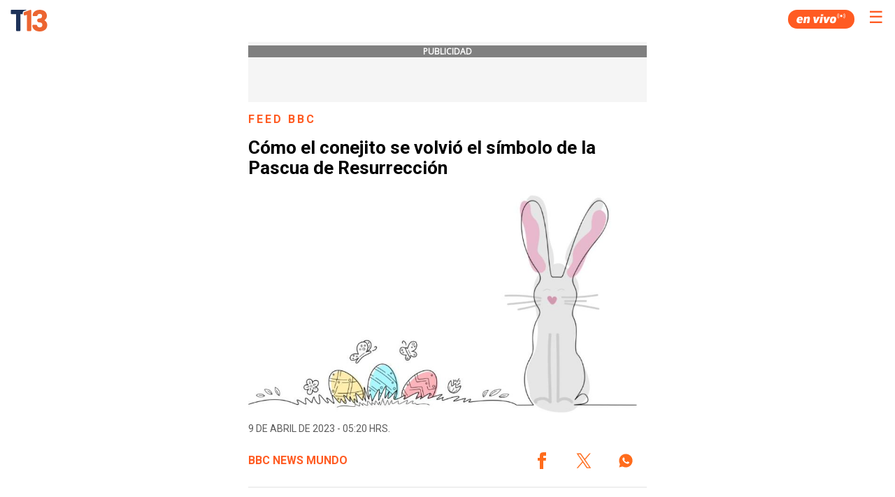

--- FILE ---
content_type: text/html; charset=UTF-8
request_url: https://www.t13.cl/amp/noticia/feed-bbc/tendencias/como-el-conejito-se-volvio-el-simbolo-de-la-pascua-de-resurreccion
body_size: 71710
content:
        
  
    
        

  
  <!doctype html>
  <html AMP>
    <head>
      <meta charset="utf-8">
      <title>Cómo el conejito se volvió el símbolo de la Pascua de Resurrección</title>
      <link href="https://fonts.googleapis.com/css?family=Roboto:400,700|Open+Sans" rel="stylesheet">
      <link rel="canonical" href="https://www.t13.cl/noticia/feed-bbc/tendencias/como-el-conejito-se-volvio-el-simbolo-de-la-pascua-de-resurreccion" />
      <meta name="viewport" content="width=device-width,minimum-scale=1,initial-scale=1">
      <script async src="https://cdn.ampproject.org/v0.js"></script>
      <link rel="icon" href="https://s.t13.cl/sites/default/files/t13-2025.ico" type="image/x-icon">
      <script async custom-element="amp-carousel" src="https://cdn.ampproject.org/v0/amp-carousel-0.1.js"></script>
      <script async custom-element="amp-iframe" src="https://cdn.ampproject.org/v0/amp-iframe-0.1.js"></script>
      <script async custom-element="amp-youtube" src="https://cdn.ampproject.org/v0/amp-youtube-0.1.js"></script>
      <script async custom-element="amp-social-share" src="https://cdn.ampproject.org/v0/amp-social-share-0.1.js"></script>
      <script async custom-element="amp-sidebar" src="https://cdn.ampproject.org/v0/amp-sidebar-0.1.js"></script>
      <script async custom-element="amp-analytics" src="https://cdn.ampproject.org/v0/amp-analytics-0.1.js"></script>
      <script async custom-element="amp-twitter" src="https://cdn.ampproject.org/v0/amp-twitter-0.1.js"></script>
      <script async custom-element="amp-instagram" src="https://cdn.ampproject.org/v0/amp-instagram-0.1.js"></script>
      <script async custom-element="amp-facebook" src="https://cdn.ampproject.org/v0/amp-facebook-0.1.js"></script>
      <script async custom-element="amp-audio" src="https://cdn.ampproject.org/v0/amp-audio-0.1.js"></script>
      <script async custom-element="amp-video" src="https://cdn.ampproject.org/v0/amp-video-0.1.js"></script>
      <script async custom-element="amp-ad" src="https://cdn.ampproject.org/v0/amp-ad-0.1.js"></script>
      <script async custom-element="amp-sticky-ad" src="https://cdn.ampproject.org/v0/amp-sticky-ad-1.0.js"></script>
      <script async custom-element="amp-fx-flying-carpet" src="https://cdn.ampproject.org/v0/amp-fx-flying-carpet-0.1.js"></script>
            <script type="application/ld+json">
        {
          "@context": "http://schema.org",
          "@type": "NewsArticle",
          "headline": "Cómo el conejito se volvió el símbolo de la Pascua de Resurrección",

          "datePublished": "2023-04-09T05:20:00",
          "dateModified": "2023-04-09T05:20:00",

          "description": "Cómo el conejito se volvió el símbolo de la Pascua de Resurrección",
          "mainEntityOfPage": {
            "@type": "WebPage",
            "@id": "https://www.t13.cl/noticia/feed-bbc/tendencias/como-el-conejito-se-volvio-el-simbolo-de-la-pascua-de-resurreccion"
          },
          "image": {
            "@type": "ImageObject",
            "url": "https://s.t13.cl/sites/default/files/styles/manualcrop_850x475/public/t13/field-imagen/2023-04/_129303613_gettyimages-1365607236-1.jpg.jpeg?itok=o-GPQK82",
            "height": 549,
            "width": 976
          },
          "author": {
            "@type": "Organization",
            "name": "T13",
            "url": "https://www.t13.cl"
          },
          "publisher": {
            "@type": "Organization",
            "name": "T13",
            "logo": {
              "@type": "ImageObject",
              "url": "https://www-storage.13.cl/t13/_images/teletrece-amp.png",
              "width": 600,
              "height": 60
            }
          }
        }
      </script>
      <style amp-custom>
        h1,
        h2,
        h3,
        h4,
        h5,
        h6 {
          font-family: 'Giliam-bold', sans-serif;
          color: #353535;
        }

        h1 a,
        h2 a,
        h3 a,
        h4 a,
        h5 a,
        h6 a {
          color: #fa4d16;
          font-weight: normal;
          text-decoration: none;
        }

        .title-link__title {
          margin-bottom: 4px;
          margin-top: 0px;
        }

        .parrafo_abstract {
          color: #5B5B5B;
          line-height: 24px;
          font-family: Roboto, sans-serif, Arial;
          font-weight: 700;
          margin-bottom: 20px;
          padding-bottom: 20px;
          border-bottom: 2px solid #EFEFEF;
          font-size: 18px;
          padding-bottom: 25px;
          padding-top: 25px;
          border-top: 2px solid #EFEFEF;
        }

        .mini-info-list__item {
          display: inline-block;
          margin-bottom: 2px;
          margin-top: 2px;
          border-right: 1px solid #dcdcdc;
          margin-right: 0.2em;
          padding-right: 0.5em;
          font-size: 13px;
        }

        .mini-info-list__item.cat{
          color: #fa4d16;
        }


        .mini-info-list__item:last-child {
          border-right: none;
          margin-right: 0;
          padding-right: 0;
        }

        .section_link {
          color: #fa4d16;
          font-weight: normal;
          text-decoration: none;
        }

        .section_link:hover {
          color: #1167a8
        }

        .autor_article {
          font-family: 'Open Sans', sans-serif;
          font-size: 11px;
          margin-top: 5px;
        }

        .autor_article address a {
          color: #fa4d16;
          text-decoration: none;
        }

        .title-link {
          display: block;
          font-weight: bold;
          letter-spacing: -0.5px;
          text-decoration: none;
          font-family: 'Merriweather', serif;
        }

        .list-tag {
          margin-top: auto;
          padding-left: 0px;
        }

        .amp-sidebar {
          padding-right: 10px;
          background: #333;
          width: 50vw;
        }

        .amp-sidebar-image {
          line-height: 100px;
          vertical-align: middle;
        }

        .amp-close-image {
          top: 20px;
          left: 20px;
          cursor: pointer;
        }

        .twitter-video {
          min-width: 290px;
        }

        table {
          background-color: transparent;
          border: #cacaca solid 1px;
          margin-top: 20px;
          margin-bottom: 20px;
          font-size: 11px;
          font-family: 'Open Sans', sans-serif;
          overflow-x: auto;
          display: block;
          width: fit-content;
          max-width: 100%;
          margin: auto;
          border-collapse: collapse;
        }

        tr:nth-child(odd) {
          background: rgb(239, 239, 239);
        }

        td,
        th {
          padding: 8px;
        }

        table tr th {
          background: rgb(157, 157, 157);
          color: white;
        }

        .menu-color {
          background-color: #222222;
        }

        .menu-items {
          margin-top: 25px;
          padding-left: 0;
          margin-right: 0;
        }

        .menu-items li {
          font-family: 'Giliam-bold', sans-serif;
          font-size: 14px;
          padding: 0 20px;
          text-transform: uppercase;
          height: 30px;
          align-items: center;
          display: flex;
        }

        .menu-items li a {
          color: #FF5722;
          text-decoration: none;
        }

        #sidebar {
          width: 50vw;
        }

        .main-body {
          margin: 0 auto 42px;
          max-width: 600px;
        }

        .bold_abstract {
          font-weight: bold;
        }

        .social-box {
          display: flex;
          justify-content: end;
        }

        

        .group .related_stories_top {
          margin-top: 40px;
        }

        .responsive-image--16by9 {
          height: 0;
          overflow: hidden;
          padding-bottom: 56.25%;
        }

        .amp-social-share[type=whatsapp] {
          background: #25d366;
          text-align: center;
          color: #0e5829;
          font-size: 18px;
          padding: 10px;
        }

        .img_alt {
          background-color: #111;
          color: #ececec;
          font-size: 13px;
          margin-bottom: 28px;
          padding: 16px;
        }

        .img_creditos {
          font-size: 10px;
          position: absolute;
        }

        .img_inside_creditos {
          position: absolute;
          z-index: 1;
          bottom: 0;
          margin-bottom: 0;
          color: #ececec;
          font-size: 13px;
          font-weight: bold;
          font-family: 'Open Sans', sans-serif;
        }

        .gallery_label {
          background-color: rgba(0, 0, 0, 0.88);
          padding: 12px 0px;
          color: white;
          float: left;
          width: 100%;
          position: absolute;
        }

        .g-img-credit {
          width: 100%;
          color: #fa4d16;
          font-size: 15px;
          padding: 0px;
        }

        .quote_element {
          width: 100%;
          background: #e9e9e9;
          margin-right: 110px;
          margin-left: 0px;
          padding-top: 1px;
          font-family: Helvetica, Arial, sans-serif;
          margin: 0 0 9px;
          font-size: 16px;
          line-height: 22px;
          padding-bottom: 1px;
        }

        .quote_author {
          font-family: 'Open Sans', sans-serif;
          font-style: normal;
          color: #fa4d16;
          text-decoration: none;
        }

        .figcaption_video {
          font-size: 10px;
          font-family: Helmet, Freesans, Helvetica, Arial, sans-serif;
        }

        li {
          list-style: none;
        }

        ul {
          margin-top: auto;
        }

        ul li {
          list-style-type: inherit;
        }

        .list-tag {
          list-style-type: none;
        }

        .bbc_footer {
          height: 15px;
          margin: 0px;
          background-image: url('https://resource.t13.cl/img/bbc/footer_first_option.gif');
          background-repeat: no-repeat;
        }

        .dw_foorter {
          height: 45px;
          margin: 0px;
          background-image: url('https://resource.t13.cl/img/dw/dw-logo-footer.jpg');
          background-repeat: no-repeat;
        }

        .embedly-card {
          border: 1px solid #dadada;
          padding: 0px;
          width: 100%;
          margin-left: 0px;
        }

        .img_bloguero {
          width: 20%;
          height: 65px;
          padding-top: 10px;
        }

        .name_blog {
          font-family: 'Open Sans', sans-serif;
          font-style: normal;
          color: #fa4d16;
          text-decoration: underline;
        }

        .video_interior_desc {
          font-family: Adelle, Georgia, serif;
          font-size: 10px;
          font-style: italic;
          color: #808080;
        }

        .mobile_version {
          width: 100%;
          height: 50px;
          background: #E5E5E5;
          text-align: center;
          font-size: 14px;
          color: #666;
          line-height: 50px;
          margin-bottom: 8px;
        }

        #back_to_mobile {
          font-family: 'Open Sans', sans-serif;
          font-style: normal;
          text-align: center;
          font-size: 16px;
          color: #666;
          line-height: 50px;
          text-decoration: unset;
        }

        .social-list {
          margin-top: 0px;
        }

        .social-list-text {
          color: white;
          font-size: 16px;
          line-height: 23px;
          font-family: 'Giliam-bold', sans-serif;
        }

        .social-list .icon-wrapper {
          font-size: 16px;
          margin-right: 10px;
        }

        .list-tag-social-share {
          list-style-type: none;
          padding-top: 30px;
          padding-bottom: 15px;
          justify-content: center;
          margin: 0 auto;
          align-items: center;
          text-align: center;
          display: flex;
          padding-left: 15px;
          padding-right: 15px;
        }

        .ic2016 {
          background-image: url('https://resource.t13.cl/img/assets2016.svg');
        }

        i.ic2016.redes-facebook {
          float: left;
          background-position: -112px -2px;
          width: 30px;
          height: 30px;
          transition: opacity 0.5s;
        }

        i.ic2016.redes-twitter {
          float: left;
          background-position: -112px -30px;
          width: 30px;
          height: 30px;
          transition: opacity 0.5s;
        }

        i.ic2016.redes-instagram {
          float: left;
          background-position: -112px -58px;
          width: 30px;
          height: 30px;
          transition: opacity 0.5s;
        }

        i.ic2016.redes-youtube {
          float: left;
          background-position: -112px -113px;
          width: 30px;
          height: 30px;
          transition: opacity 0.5s;
        }

        i.ic2016.redes-google {
          float: left;
          background-position: -115px -84px;
          width: 30px;
          height: 30px;
          transition: opacity 0.5s;
        }

        i.ic2016.redes-snapchat {
          float: left;
          background-position: -87px -141px;
          width: 30px;
          height: 30px;
          transition: opacity 0.5s;
        }

        i.ic2016.redes-tumblr {
          float: left;
          background-position: -113px -169px;
          width: 30px;
          height: 30px;
          transition: opacity 0.5s;
        }

        .t13_text {
          font-family: 'Open Sans', sans-serif;
          font-size: 14px;
          margin-top: 5px;
          color: white;
        }

        .main-footer-navigation ul {
          -webkit-column-count: 3;
          -moz-column-count: 3;
          column-count: 3;
          text-decoration: unset;
          list-style-type: none;
          padding: 20px;
          overflow: hidden;
          list-style: none;
        }

        .main-footer-navigation li {
          text-align: center;
          padding-top: 10px;
          padding-bottom: 10px;
          padding-left: 6px;
          padding-right: 6px;
          font-size: 12px
        }

        .main-footer-navigation a {
          color: white;
          text-decoration: unset;
        }

        .ads_pos {
          position: static;
          padding-left: 15px;
          padding-right: 15px;
          padding-top: 5px;
          padding-bottom: 5px;
          background: whitesmoke;
          text-align: center;
          margin-bottom: 15px;
        }

        .ads_pos_multi {
          position: static;
          padding-top: 5px;
          padding-bottom: 5px;
          background: whitesmoke;
          text-align: center;
          margin-bottom: 15px;
        }

        .ads_text {
          background-color: grey;
          color: white;
          text-align: center;
          font-family: 'Open Sans', sans-serif;
          font-size: 12px;
          margin-bottom: 5px;
          font-weight: bold;
          text-transform: uppercase;
        }

        .credito-img-principal {
          position: absolute;
          z-index: 1;
          color: white;
          font-weight: bold;
          text-align: right;
          padding: 10px 20px 10px 10px;
          font-size: 11px;
          text-shadow: 3px 1px 9px rgba(0, 0, 0, 1);
          width: 85%;
        }

        .amp-sticky-ad-close-button {
          min-width: 0;
        }

        mark {
          background-color: #ff6c1c;
          color: white;
          font-weight: bold;
          font-style: normal;
        }

        /*Nuevos estilos*/
        .article__header {
          height: 60vh;
          position: relative;
          display: flex;
          overflow: hidden;
          margin-bottom: 20px;
          margin-top: -55px;
        }

        .article__header::before {
          content: '';
          width: 100%;
          height: 100%;
          position: absolute;
          top: 0;
          left: 0;
          z-index: 2;
          background: -webkit-gradient(linear, left top, left bottom, from(rgba(0, 0, 0, 0)), to(rgba(0, 0, 0, .65)));
          background: linear-gradient(to bottom, rgba(0, 0, 0, 0) 0, rgba(0, 0, 0, .65) 100%);
        }

        .article__header__content {
          display: flex;
          align-items: center;
          flex-direction: column;
          justify-content: flex-end;
          padding-bottom: 3rem;
          width: calc(100% - 20px);
          margin-left: auto;
          margin-right: auto;
          text-align: center;
          z-index: 2;
        }

        .article__header__image {
          position: absolute;
          z-index: -1;
          top: 0;
          width: 100%;
          height: 100%;
        }

        .article__header__image amp-img {
          object-fit: cover;
          min-width: 100%;
          min-height: 100%;
        }

        .epigraph {
          font-family: gilam_regular, sans-serif;
          letter-spacing: 3px;
          color: #db6430;
          text-transform: uppercase;
          font-size: .9rem;
          margin: 0;
          font-weight: 600;
        }

        .epigraph span::after {
          content: '';
          width: 3px;
          height: 3px;
          border-top: 2px solid #fff;
          border-right: 2px solid #fff;
          -webkit-transform: rotate(45deg);
          transform: rotate(45deg);
          display: inline-block;
          margin-bottom: 1px;
          margin-left: 3px;
        }
        .title-article {color: #000000;font-size: 26px;font-style: normal;font-weight: 700;line-height: 29px;font-family: Roboto,sans-serif,Arial;}
        .info {
          text-transform: uppercase;
          font-family: 'Giliam-regular', sans-serif;
          font-size: .9rem;
          width: 100%;
          padding-top: 0;
          padding-bottom: 0px;
        }

        .info .mini-info-list {
          font-family: 'Giliam-light';
          margin-top: 0px;
          margin-right: 0;
          padding-left: 0;
          margin-bottom: 0px;
          padding-bottom: 10px;
        }

        .info .mini-info-list__item {
          display: inline-block;
          border-right: 1px solid #dcdcdc;
          margin-right: .2em;
          padding-right: .5em;
          font-size: .9rem;
          color: white;
          margin-bottom: 0px;
        }

        p {
          margin: auto auto 20px;
          line-height: 1.5;
          color: #5b5b5b;
          font-size: 16px;
          font-family: Roboto,sans-serif,Arial;
          font-weight:400;
        }

        p a {
          color: #fa4d16;
          text-decoration: none;
        }

        p a:hover {
          background-color: #db6430;
          color: #fff;
        }

        .row {
          padding: 0 8px;
          padding-left: 15px;
          padding-right: 15px;
        }

        .scrolldown__mobile {
          content: '';
          width: 8px;
          height: 8px;
          border-top: 3px solid #fff;
          border-right: 3px solid #fff;
          -webkit-transform: rotate(135deg);
          transform: rotate(135deg);
          display: inline-block;
        }

        .article-labels li.list-tag {
          font-family: 'Giliam-regular', sans-serif;
          font-size: 1rem;
          font-weight: 400;
          color: #000;
          letter-spacing: .1rem;
          display: initial;
        }

        .article-labels li.list-tag a {
          border: 1px solid #ffb095;
          font-size: 12px;
          font-weight:700;
          color: #ff5b22;
          padding: 5px 7px;
          margin-bottom: 5px;
          display: inline-block;
          text-transform: uppercase;
          text-decoration: none;
          margin-right: 5px;
          font-family: Roboto,sans-serif,Arial;
        }

        .site-brand {
          height: 60px;
          padding: 0;
        }

        .site-brand ul {
          list-style: none;
          margin: 0px;
          padding: 0px;
          margin-right: 7px;
        }

        .site-brand li {
          float: left;
        }

        /*Modificacores para otras vistas*/
        body.etiqueta .site-brand {
          top: 0px;
          background: -webkit-gradient(linear, left bottom, left top, from(transparent), to(#0000008f));
          background: linear-gradient(to top, transparent, #0000008f);
        }

        /*Resultados Etiqueta / Busqueda*/
        .tag-background {
          padding-top: 60px;
        }

        h2.tag-background__title-result {
          letter-spacing: 1px;
          padding: 10px 0 10px 5px;
          color: #db6430;
          font-size: 2rem;
          word-break: break-all;
          text-transform: uppercase;
          margin-bottom: 0px;
        }

        .results__item {
          display: grid;
          grid-template-columns: 1fr 2fr;
          background: #00000008;
          border-radius: 10px;
          grid-gap: 0 15px;
          grid-template-rows: 120px;
          overflow: hidden;
          margin-bottom: 15px;
        }

        .results__item__image {
          overflow: hidden;
          display: flex;
          justify-content: center;
          align-items: center;
        }

        .results__item__body p {
          padding-top: 10px;
          padding-bottom: 10px;
          margin: 0px;
          font-family: 'Giliam-regular', sans-serif;
          letter-spacing: 3px;
          color: #db6430;
          text-transform: uppercase;
          font-size: .9rem;
          margin: 0;
          font-weight: 600;
        }

        .results__item__body h3 {
          font-family: 'Giliam-regular', sans-serif;
          margin: 0;
          width: 92%;
          font-weight: 400;
          font-size: 1.2rem;
          color: #161616;
        }

        .results.related .results__item__body {
          display: flex;
          align-items: center;
        }

        li i.t13__logo.c13::before {
          background-image: url(https://www-storage.13.cl/t13/site/img/main/t13-icons.svg);
          background-size: 500%;
          width: 35px;
          height: 35px;
          background-position: 50% 0;
          content: '';
          display: inline-block;
          line-height: 35px;
          vertical-align: middle;
          -webkit-filter: brightness(0) invert(1);
          filter: brightness(0) invert(1);
          margin-top: 5px;
        }

        .button_menu {
          color: white;
          background: none;
          border: none;
          font-size: 30px;
        }

        .site-brand_img {
          text-decoration: none;
          display: flex;
          justify-content: space-between;
          height: 55px;
          align-items: center;
          margin-top: 0;
          margin-right:50px;
        }

        .site-brand_img amp-img {
          width: 53px;
          height: 53px;
          top: 2px;
          left: 15px;
        }

        .site-brand_img ul li.separador {
          border-right: white 1px solid;
          height: 26px;
          margin-top: 10px;
          padding-left: 9px;
          margin-right: 9px;
          width: 1px;
        }

        .tupper-font {
          font-family: 'Giliam-regular', sans-serif;
          letter-spacing: 3px;
          font-size: .9rem;
          margin-bottom: 10px;
          text-transform: uppercase;
          color: #db6430;
          font-weight: 600;
        }

        .group.related_stories_top h4.title-article { color: #FF5B22;font-size: 24px;font-family: Roboto;padding: 10px 0;letter-spacing: 1px;margin-bottom: 0px;padding-bottom: 10px;text-transform: uppercase;font-style: normal;font-weight: 700;line-height: normal;border-bottom: 1px solid rgba(204, 204, 204, .5);}
        /* .group {border-top: 1px solid rgba(204, 204, 204, .5);} */

        /*Vista Videos*/
        body.video-article {
          background-color: #161616;
        }

        body.video-article .results.related {
          background: #ffffff1a;
        }

        body.video-article .results__item__body h3 {
          color: #ffffff;
        }

        body.video-article .group.related_stories_top h4 {
          color: white;
          font-size: 18px;
        }

        article .video-page p.parrafo_abstract {
          color: white;
          font-size: 1.2rem;
          line-height: 1.8rem;
          padding-bottom: 0px;
          border-bottom: none;
        }

        article .video-page {
          margin-left: 15px;
          margin-right: 15px;
        }

        article .video-page .video-page_section {
          text-align: center;
          font-family: 'Giliam-regular', sans-serif;
          letter-spacing: 3px;
          color: #db6430;
          text-transform: uppercase;
          font-size: .9rem;
          margin: 0;
          font-weight: 600;
        }

        article .video-page h1 {
          color: white;
          font-family: 'Giliam-bold', sans-serif;
          text-transform: uppercase;
          font-weight: 500;
          grid-column: 1/-1;
          grid-row: 2;
          text-align: center;
          margin: 10px;
          font-size: 1.5rem;
          line-height: 1.8rem;
        }

        article .video-page .info ul.mini-info-list {
          display: flex;
          justify-content: center;
        }

        article .video-page .info ul.mini-info-list li.mini-info-list__item {
          color: #767676;
          border-right: 1px solid #767676;
        }

        article .video-page .info {
          margin-bottom: 20px;
        }

        /*Footer*/
        .footer-line-separator {
          line-height: 17px;
        }

        .footer .main-footer-navigation {
          line-height: 17px;
          padding: 40px 0px 0px 0px;
        }

        .footer section {
          padding: 24px 30px;
          border-bottom: 1px solid rgba(204, 204, 204, .5);
        }

        .footer {
          font-size: 1rem;
          font-family: 'Roboto';
          border-top: 1px solid rgba(204, 204, 204, .5);
          padding-top: 10px;
          background-color: #26272f;
        }

        .footer section.corporate {
          display: grid;
          grid-template-columns: 1fr 1fr;
          padding: 0 20px;
          justify-content: left;
          grid-gap: 30px;
          margin-top: 15px;
        }

        .footer section.corporate ul {
          padding: 0px;
        }

        .footer section.corporate ul li {
          list-style: none;
          padding: 5px 0;
        }

        .footer .corporate li a {
          text-decoration: none;
          color: #767676;
          text-transform: uppercase;
          font-size: 1rem;
          font-family: Roboto,sans-serif,Arial;
          letter-spacing: 1px;
          line-height: 1.4rem;
        }

        .footer section.red13 {
          padding: 0px;
        }

        .footer section.red13 ul {
          padding: 0;
          margin: 1rem;
          align-self: center;
          text-align: center;
        }

        .footer section.red13 li {
          list-style: none;
          display: inline-block;
          padding: 5px;
        }

        .footer section.red13 li a.red13__13 {
          background-position: 42px, 0;
          width: 42px;
          left: 387px;
        }

        .footer section.red13 li a.red13__treceC {
          background-position: -10px;
          width: 40px;
        }

        .footer section.red13 li a.red13__oasis {
          background-position: -55px, 0;
          width: 54px;
          left: 35px;
        }

        .footer section.red13 li a.red13__play {
          background-position: -115px, 0;
          width: 55px;
          left: 75px;
        }

        .footer section.red13 li a.red13__rec {
          background-position: -168px, 0;
          width: 63px;
          left: 120px;
        }

        .footer section.red13 li a.red13__sonar {
          background-position: -230px, 0;
          width: 63px;
          left: 182px;
        }

        .footer section.red13 li a.red13__tele13Radio {
          background-position: 298px, 0;
          width: 115px;
          left: 240px;
        }

        .footer section.red13 li a.red13__mesaCentral {
          background-position: 165px, 0;
          width: 65px;
          left: 342px;
        }

        .footer section.red13 a {
          background-image: url(https://www-storage.13.cl/t13/assets/svg/marcas_2022.png);
          height: 50px;
          display: block;
        }

        .footer section.logo13 p {
          font-family: 'Giliam-regular';
          font-weight: 500;
          font-size: 1rem;
          line-height: 1.7rem;
          color: #727272;
          text-transform: uppercase;
          margin: 0;
          padding-left: 15px;
        }

        .footer section.iab {
          padding: 25px 20px 20px;
          display: -webkit-box;
          display: flex;
          -webkit-box-pack: center;
          justify-content: center;
          -webkit-box-align: center;
          align-items: center;
        }

        .footer section.iab .iab__logo {
          line-height: 1;
          vertical-align: middle;
        }

        .footer section.iab .iab__logo:before {
          background-image: url(https://www-storage.13.cl/t13/site/img/main/t13-icons.svg);
          background-size: 500%;
          width: 80px;
          height: 80px;
          background-position: 75% 0;
          content: '';
          display: inline-block;
          line-height: 80px;
          vertical-align: middle;
        }

        .footer section.logo13 {
          display: flex;
          -webkit-box-align: center;
          align-items: center;
          padding: 20px;
        }

        .footer section.logo13 .logo13__icon {
          line-height: 1;
          vertical-align: middle;
        }

        .footer section.logo13 .logo13__icon:before {
          background-image: url(https://www-storage.13.cl/t13/site/img/main/t13-icons.svg);
          background-size: 500%;
          width: 80px;
          height: 80px;
          background-position: 50% 0;
          content: '';
          display: inline-block;
          line-height: 80px;
          vertical-align: middle;
        }
          /*
              .footer section.logo13 .logo13__icon::before {
                -webkit-filter: brightness(0) invert(.8);
                filter: brightness(0) invert(.8);
              }
        */
        .container ul li {
          font-size: 1.34rem;
          line-height: 1.37;
          color: #353535;
          font-family: 'Giliam-regular', sans-serif;
          margin-bottom: 15px;
          text-align: justify;
        }

        .container ul a {
          color: #FF5722;
          text-decoration: none;
        }

        /*.container amp-img {margin-bottom: 15px;}*/
        .rudo-player {
          width: 100%;
          height: 0;
          padding-top: 56.23%;
          position: relative;
          background: black;
        }

        .rudo-player iframe {
          position: absolute;
          top: 0;
          left: 0;
          width: 100%;
          height: 100%;
        }

        .img_inside_desc {
          font-family: 'Giliam-regular', sans-serif;
          position: absolute;
          z-index: 1;
          color: #ececec;
          font-size: 1rem;
          right: 0px;
          background-color: rgba(0, 0, 0, .6);
          bottom: 0px;
          padding: 5px;
        }

        html {
          font-size: 12px;
        }

        .fixed-container {position: relative;width: 100%;height: 250px;margin: 0;padding: 0;}

        .fixed-container-img-principal {
          position: relative;
          width: 100%;
          height: 60vh;
        }

        .mini-info-list__item span div {
              display: inline-block;
              color: #FF5722;
              font-weight: bold;
        }

        amp-img.contain img {
          object-fit: contain;
        }

        amp-img.cover img {
          object-fit: cover;
        }

        @media (min-width: 480px) {
          .container {
            padding: 0 16px;
          }
        }

        amp-iframe[src*="www-storage.13.cl/default/otros/player-rudo-amp"] .amp-active {
          width: 100%;
          padding-top: 56.23%;
          height: 0;
        }
        .article-body > .embedded-entity{margin: 40px 0;}
        .video-title{color: #303942;font-size: 16px;font-weight: 900;line-height: 18px;padding: 12px;overflow: hidden;position: relative;background: #e7ead7;font-family: 'Giliam-regular', sans-serif;}
        .lee-tmb-contenedor{display: grid;grid-template-columns: 133.3px auto;grid-template-rows: 120px;width: 100%;background-color: #f4f4f4;text-decoration: none;}
        .lee-tmb-contenedor .image-wrapper{grid-column: 1;grid-row: 1;position: relative;overflow: hidden;}
        .lee-tmb-contenedor .lee-imagen {position: absolute;width: 100%;height: 100%;object-fit: cover;z-index: 2;}
        .lee-tmb-contenedor .text-wrapper {grid-column: 2;grid-row: 1;display: flex;padding: 0 20px;flex-direction: column;justify-content: center;}
        .lee-tmb-contenedor .text-wrapper span {color: #ff5b22;font-family: 'Roboto', sans-serif;font-size: 14px;margin-bottom: 5px;font-weight: 700;}
        .lee-tmb-contenedor .text-wrapper h3{color: #5b5b5b;margin: 0;font-size: 14px;font-weight: 700;line-height: normal; }
        .menu-items{margin-top: 25px;padding-left: 0;margin-right: 0;}
        #sidebar ul {margin-left: -50px;}
        #sidebar li {font-size: 12px;padding: 0 60px;text-transform: uppercase;height: 35px;align-items: center;display: flex;}
        #sidebar li a{text-decoration: none;font-family: "Roboto";text-transform: uppercase;color: white}
        .menu {padding-left: 0px;}
        #sidebar {width: 50vw;}
        .menu-items .menu_programas {font-size: 16px;color: #fa6428;text-transform: uppercase;text-align: left;font-weight: bold;margin-left: -10px;}
        .amp-sidebar {padding-right: 10px;background: #333;width: 50vw;}
        .amp-sidebar-image {line-height: 100px;vertical-align:middle;}
        .amp-close-image {top: 20px;left: 5px;cursor: pointer;}
        .button_menu{color: #ff5b22;position: absolute; right: 10px;top: 10px;border: none;font-size: 24px;}
        .container{padding: 0 8px;padding-left: 15px;padding-right: 15px;}
        .category-container {color: #FF5B22;font-family: Roboto;font-size: 16px;font-style: normal;font-weight: 700;line-height: normal;letter-spacing: 3.04px;text-transform: uppercase;}
        .container-metadata{display: flex;flex-direction: row;justify-content: space-between;margin: 15px 0;}
        .date-article{color: #5b5b5b;text-transform: uppercase;font-size: 14px;font-weight: 400;font-family: Roboto,sans-serif,Arial; line-height: 14px;}
        .person-article{display: flex;flex-direction: column;gap: 5px;justify-content: center;flex-wrap: wrap;}
        .person-article a{font-weight: 700;color: #ff5b22;text-transform: uppercase;font-size: 16px;font-family: Roboto,sans-serif,Arial;line-height: 18.75px;text-decoration: none;}
        .related_stories_top ul{ margin-top: auto;list-style-type: none;display: initial;}
        .related_stories_top li{ margin-bottom: 15px;}
        .related_stories_top a{text-decoration:none;}
        .related_stories_top time{background: #2C2C2C;font-family: Roboto;border-radius: 8px;color: #ffffff;font-size: 12px;min-width: 40px;text-align: center;padding: 7px 5px;height: fit-content;text-transform: uppercase;}
        .related_stories_top span{color: #5B5B5B;font-family: Roboto;font-size: 14px;font-style: normal;font-weight: 400;line-height: normal;text-align: left;}

        amp-social-share[type='twitter'] { background: transparent; background-image: url(https://www-storage.13.cl/t13/assets/svg/logos-twitter.svg?v1); background-repeat: no-repeat;background-position: center; width: 48px; height: 48px;}
        amp-social-share[type='facebook'] { background: transparent; background-image: url(https://www-storage.13.cl/t13/_svg/t13-logos-facebook.svg); background-repeat: no-repeat;background-position: center; width: 48px; height: 48px;}
        amp-social-share[type='whatsapp'] { background: transparent; background-image: url(https://www-storage.13.cl/t13/_svg/t13-logos-whatsapp.svg); background-repeat: no-repeat;background-position: center; width: 48px; height: 48px;}
        amp-social-share:focus{outline: none;}

        .banner-lo-ultimo{margin: 15px 0;}
        #lo-ultimo-banner-nota {text-align: center;width: 100%;display: block;}
        #lo-ultimo-banner-nota img{max-width: 100%;}
        amp-ad[type='doubleclick']{ max-width:100%;}
        #t13-envivo { position: relative;margin-bottom: 20px;}
        #t13-envivo .t13-envivo-header {width: 100%;overflow: hidden;}
        #t13-envivo .t13-envivo-header .titulo { color: #303942;font-size: 18px;font-weight: 900;line-height: 18px;padding: 12px 0 12px 40px;overflow: hidden;position: relative;background: #e7ead7;}
        #t13-envivo .t13-envivo-header .titulo:before {left: -174px;content: "";background: url(https://www-storage.13.cl/t13/_images/articles-types/video/trama2.png) no-repeat 0;z-index: 4;height: 100%;position: absolute;top: 0;left: -158px;width: 100%;}
        #t13-envivo .t13-envivo-header .titulo:after {content: "";position: absolute;right: 8px;top: 0;z-index: 4;height: 100%;width: 100%; right: -10px;
        background: url(https://www-storage.13.cl/t13/_images/articles-types/video/icono-3-mov.png) no-repeat 100%;}
        .t13-envivo-player {width: 100%;height: 0;padding-top: 56.23%;position: relative;}
        .t13-envivo-player amp-iframe {width: 100%;position: absolute;top: 0;left: 0;height: 100%;}
        .banner-google-news {display: flex;align-items: center;gap: 10px;font-size: 16px;justify-content: center;padding: 15px 0;color: #ff6c1c;
    font-weight: bold;text-decoration:none;}
        .banner-google-news div {padding: 7px 12px 2px;border-radius: 20px;border: 1px solid #ccc; display: block;height: 25px;width: 128px;}
        #banner-t13-audio {background: url(https://www-storage.13.cl/t13/resources/t13-audio/banner-t13audios-mov.jpg) top no-repeat;padding-top: 28.3%; background-size: 100% auto;display: block;}
        .last-articles-component__item a {display: flex;gap: 15px;border-radius: 10px;}
        .last-articles-component__article {font-size: 14px;line-height: 1.2;font-weight: 400;color: #000;display: flex;gap: 15px;padding: 0px;border-radius: 10px;}
        
        
        .related_stories_top .content{grid-template-columns: 100%;grid-gap: 20px;display: grid;}
        .related_stories_top .content .adjunto{grid-gap: 20px;display: grid;grid-template-columns: 100%;grid-row: 2;}
        .related_stories_top .content .adjunto a {grid-template-columns: 85px auto;display: grid;grid-gap: 20px;}
        .related_stories_top .content .adjunto figure {padding: 0;margin: 0;width: 100%;height: 0;padding-top: 100%;overflow: hidden;position: relative;border-radius: 10px;box-shadow: 0px 10px 20px rgb(0 0 0 / 20%);background: black;}
        .related_stories_top .content .adjunto img {max-width: 100%;min-width: 101%;min-height: 100%;position: absolute;top: 0;left: 0;width: 100%;height: 100%;object-fit: cover;}
        .related_stories_top .content .adjunto .data .epigrafe {color: #FF5B22;font-family: Roboto;font-size: 13px;font-style: normal;font-weight: 400;line-height: normal;text-transform: uppercase;}
        .related_stories_top .content .adjunto .data .titulo {color: #5B5B5B;font-family: Roboto;font-size: 14px;font-style: normal;font-weight: 500;line-height: normal;margin-top: 8px;text-align: left;}
        
        /*aqui*/
        .site-brand_img a:nth-child(2) {margin-right: 8px;margin-left: 20px;transition: opacity .3s;background: #ff5b22;border-radius: 50px;padding: 0;height: 27px;position: relative;width: 95px;display: flex;align-items: center;justify-content: center;}
        .site-brand_img a:nth-child(2):after {content: "";background: url(https://www-storage.13.cl/t13/_svg/t13-logos-t13envivo-animated.svg);width: 72px;height: 18px;position: relative;display: block;top: auto;left: calc(50% - 47px);background-repeat: no-repeat;background-size: 100px;background-position-x: -28px;filter: brightness(0) invert(1);}  
        .lee-tmb-contenedor .image-wrapper img {position: absolute;width: 100%;height: 100%;object-fit: cover;z-index: 2;}
        .imagen_article{margin-bottom: 15px;} 
        .article-body ul {width: calc(100% - 44px);margin: auto auto 20px;padding: 0px;}
        .article-body li {display: list-item;text-align: left;font-size: 16px;font-weight: 400;color: #5b5b5b;line-height: 1.5;margin-bottom: 20px;list-style-type: disc;font-family: Roboto, sans-serif, Arial;}
      </style>
      <style amp-boilerplate>
        body {
          -webkit-animation: -amp-start 8s steps(1, end) 0s 1 normal both;
          -moz-animation: -amp-start 8s steps(1, end) 0s 1 normal both;
          -ms-animation: -amp-start 8s steps(1, end) 0s 1 normal both;
          animation: -amp-start 8s steps(1, end) 0s 1 normal both
        }

        @-webkit-keyframes -amp-start {
          from {
            visibility: hidden
          }

          to {
            visibility: visible
          }
        }

        @-moz-keyframes -amp-start {
          from {
            visibility: hidden
          }

          to {
            visibility: visible
          }
        }

        @-ms-keyframes -amp-start {
          from {
            visibility: hidden
          }

          to {
            visibility: visible
          }
        }

        @-o-keyframes -amp-start {
          from {
            visibility: hidden
          }

          to {
            visibility: visible
          }
        }

        @keyframes -amp-start {
          from {
            visibility: hidden
          }

          to {
            visibility: visible
          }
        }


      </style><noscript>
        <style amp-boilerplate>
          body {
            -webkit-animation: none;
            -moz-animation: none;
            -ms-animation: none;
            animation: none
          }
        </style>
      </noscript>
    </head>
    <body>
     
      <div class="site-brand">
        <div class="site-brand_img">
          <a href="https://www.t13.cl">
            <amp-img src="https://www-storage.13.cl/t13/assets/svg/logo-t13-2025.svg" width="480" height="267" layout="responsive"></amp-img>
          </a>
          <a href="https://www.t13.cl/en-vivo">
                      </a>
          
        </div>
      </div>
       <amp-sidebar id='sidebar' layout="nodisplay" side="right" class="menu-color">
        <amp-img class='amp-close-image'
        src="https://static.13.cl/7/sites/all/themes/amp_13/images/hover-close_amp.png"
        width="45"
        height="35"
        alt="close sidebar"
        on="tap:sidebar.close"
        role="button"
        tabindex="0">
        </amp-img>
        <ul class="menu-items">
          <li><a href="/" target="_blank">Inicio</a></li>
          <li><a href="https://www.t13.cl/lo-ultimo" target="_blank">Lo Último</a></li>
          <li><a href="https://www.t13.cl/nacional" target="_blank">Chile</a></li>
          <li><a href="https://www.t13.cl/politica" target="_blank">Política</a></li>
          <li><a href="https://www.t13.cl/mundo" target="_blank">Mundo</a></li>
          <li><a href="https://www.t13.cl/reportajest13" target="_blank">Reportajes T13</a></li>
          <li><a href="https://www.t13.cl/deportest13" target="_blank">Deportes T13</a></li>
          <li><a href="https://www.t13.cl/negocios" target="_blank">Negocios</a></li>
          <li><a href="https://www.t13.cl/emprendedores" target="_blank">Emprendedores </a></li>
          <li><a href="https://www.t13.cl/tendencias" target="_blank">Tendencias</a></li>
        </ul>
      </amp-sidebar>
      <button on='tap:sidebar.toggle' class="button_menu">☰</button>
      <div class="main-body">
          <div class="container">
            <!-- PUBLICIDAD -->
            <amp-sticky-ad layout="nodisplay">
              <amp-ad width="320" height="100" type="doubleclick" data-slot="/112372207/m.t13.cl/feed.bbc/AMP/sticky" data-multi-size="320x50,320x100"></amp-ad>
            </amp-sticky-ad>

            <!-- PUBLICIDAD -->
            <div class="ads_pos_multi">
                  <div class="ads_text">Publicidad</div>
                   <amp-ad type="doubleclick" data-slot="/112372207/m.t13.cl/feed.bbc/AMP/leaderboard.1" width="320" height="50"></amp-ad>
            </div>
            <span class="category-container">Feed BBC</span>
            <h1 class="title-article">Cómo el conejito se volvió el símbolo de la Pascua de Resurrección</h1>
                            <!-- IMAGEN PRINCIPAL -->
                <div class="imagen_article">
                  <amp-img src="https://s.t13.cl/sites/default/files/styles/manualcrop_850x475/public/t13/field-imagen/2023-04/_129303613_gettyimages-1365607236-1.jpg.jpeg?itok=o-GPQK82" width="850" height="475" layout="responsive">
                  </amp-img>
                </div>
                        
          </div>
          <div class="row">
            <time itemprop="datePublished" datetime="2023-04-09 05:20:00" class="date-article">9 de Abril de 2023 - 05:20 hrs.</time>
            <div class="container-metadata">
              <span itemtype="http://schema.org/Person" class="person-article">
                                                             <a href="/amp/perfiles/bbc-news-mundo" hreflang="es">BBC News Mundo</a>
                                                      </span>
               <div class="social-box">
                  <amp-social-share type="facebook" data-param-app_id="778352918950948" data-param-text="Cómo el conejito se volvió el símbolo de la Pascua de Resurrección" data-param-href="https://www.t13.cl/546575-fb"></amp-social-share>
                  <amp-social-share type="twitter" data-param-url="https://www.t13.cl/546575-tw"></amp-social-share>
                  <amp-social-share type="whatsapp"></amp-social-share>
                </div>
            </div>

            <p class="parrafo_abstract">Desde la lujuria hasta Bugs Bunny: el conejo ha adquirido diferentes significados a lo largo de la historia, en el folclore mundial y el simbolismo artístico. Pero ¿cómo se coló en la Pascua?<br />
            </p>

              <div class="ads_pos_multi">
                <div class="ads_text">Publicidad</div>
                  <amp-ad media="(min-width: 340px)" width="375" height="250" type="doubleclick" layout="fixed" data-slot="/112372207/m.t13.cl/feed.bbc/AMP/mediumrectangule.1" data-multi-size="300x250,340x250,320x50,360x50,375x250" data-multi-size-validation="false"></amp-ad>
                  <amp-ad media="(max-width: 339px)" type="doubleclick" width="300" height="250" type="doubleclick" layout="fixed" data-slot="/112372207/m.t13.cl/feed.bbc/AMP/mediumrectangule.1" data-multi-size="300x250"></amp-ad>
              </div>

              <div class="banner-lo-ultimo">
                <a href="https://www.t13.cl/lo-ultimo" id="lo-ultimo-banner-nota">
                  <amp-img src="https://www-storage.13.cl/t13/_images/banner-lo-ultimo-mob.gif" width="340" height="96" layout="responsive"></amp-img>
                </a>
              </div>



              <div class="article-body">
                <p><figure class="fixed-container"><amp-img alt="Huevos y conejo de pascua" data-entity-type="" data-entity-uuid="" src="https://c.files.bbci.co.uk/547E/production/_129303612_gettyimages-1365607236-1.jpg"  class="contain" layout="fill"></amp-img></figure></p>

<p>La Pascua es una fiesta cristiana que celebra la resurrección de Cristo después de su crucifixión el Viernes Santo. Y, sin embargo, en muchos países se simboliza con un lagomorfo de orejas caídas, dientes salientes y dispensador de huevos. ¿Dónde se originó exactamente la tradición del Conejo de Pascua?</p>

<p>Encontrar una respuesta no es tan fácil como parece.</p>

<p>En la búsqueda hay que tener en cuenta que, al examinar el folclore y la historia del arte, a veces es difícil distinguir entre los conejos y las liebres.</p>

<p>Ambos son parte del orden taxonómico Lagomorpha y de la familia Leporidae, y a menudo han sido tratados como iguales en las religiones, las fábulas y la cultura visual.</p>

<p>¿Estarán relacionados con la Pascua porque a menudo se los considera sagrados?</p>

<p>Las liebres fueron veneradas en la mitología celta y se las representa como astutas embaucadoras en los mitos de las tribus nativas americanas, incluidas Michabo y Manabush.</p>

<p>Cuentos similares se encuentran en las fábulas de África Central y la figura relacionada de Br'er Rabbit, el héroe por excelencia de la astucia. Esa percepción de astucia sigue viva hasta en dibujos animados, como Bugs Bunny.</p>

<p>Según el folclore británico, las brujas pueden transformarse en conejos y liebres, y en muchas culturas se los considera presagios tanto de la buena como de la mala suerte.</p>

<p>Las liebres son corredoras rápidas y ágiles, lo que puede explicar la percepción general de ellas como astutas o misteriosas y oscuras.</p>

<p>Respaldando ese punto de vista está el fascinante fenómeno transnacional del símbolo de las "tres liebres", que aparecen corriendo en un círculo sin fin con las orejas tocándose para formar un triángulo.</p>

<p><figure class="fixed-container"><amp-img alt="Símbolo de las tres liebres" data-entity-type="" data-entity-uuid="" src="https://c.files.bbci.co.uk/89B2/production/_129305253_gettyimages-165741385-1.jpg"  class="contain" layout="fill"></amp-img></figure></p>

<p>Se encuentra en muchas iglesias medievales en Reino Unido, en catedrales y sinagogas en Alemania, en iglesias parroquiales francesas y en otros lugares de Europa.</p>

<p>Pero también en artefactos creados en Siria, Egipto y el valle de Swat en Pakistán que datan del siglo IX d.C.</p>

<p>El ejemplo más antiguo está en las cuevas de Dunhuang en China, un lugar sagrado budista creado en el siglo VI d.C.</p>

<p>El atractivo del símbolo de las "tres liebres" se encuentra en parte en su ilusión óptica central: individualmente, cada liebre tiene dos orejas, pero parece que sólo hay tres en total.</p>

<p>La razón por la que se dispersó de forma tan amplia posiblemente se deba al comercio internacional en el primer milenio d.C.</p>

<p>Junto con muchos otros símbolos artísticos omnipresentes, es muy probable que apareciera en objetos que se compraban, vendían y exportaban a lo largo de las Rutas de la Seda que unían Europa con Asia.</p>

<p>Se cree que el símbolo implica prosperidad y regeneración a través de su composición cíclica y formas superpuestas.</p>

<p>Esos temas de renovación y renacimiento parecen ligados al mensaje pascual.</p>

<p>¿Será que el Conejo de Pascua derivó de ese antiguo símbolo budista?</p>

<p>La liebre del desinterés</p>

<p>Se cree que el símbolo de las "tres liebres" se originó en una historia de los Jatakas (cuentos sobre la vida de Buda) sobre la "liebre del desinterés".</p>

<p>En esa historia, la liebre es una encarnación anterior del Buda histórico, Siddhartha Gautama. Es tan generoso y devoto que cuando se encuentra con un sacerdote hambriento, se sacrifica metiéndose en una hoguera para darle de comer.</p>

<p>Como premio a su virtud, la imagen de la liebre fue proyectada sobre la Luna.</p>

<p>Esta historia, y las asociaciones lunares de las liebres en general, probablemente venían de religiones mucho más antiguas en India.</p>

<p>De hecho, la Luna tiene una marca en su superficie que se parece (con un poco de imaginación y entrecerrando los ojos) a una liebre.</p>

<p><figure class="fixed-container"><amp-img alt="Conejo moliendo el elixir de la vida bajo la Luna, de Mori Ippo, 1867." data-entity-type="" data-entity-uuid="" src="https://c.files.bbci.co.uk/B0C2/production/_129305254_p0fdllx5-1.jpg"  class="contain" layout="fill"></amp-img></figure> Conejo moliendo el elixir de la vida bajo la Luna, de Mori Ippo, 1867.</p>

<p>Liebres que habitan y miran la Luna proliferan en las culturas visuales de China, Japón y Corea.</p>

<p>Las tradiciones taoístas en China cuentan la historia de un conejo que vive en la Luna y mezcla los ingredientes del elixir de la vida.</p>

<p>La cultura indígena de América del Norte y América Central tiene mitos muy similares que conectan las liebres y los conejos con la Luna, presumiblemente porque también detectaron marcas lagomórficas en la superficie lunar.</p>

<p>Al parecer, el conejo es una criatura honrada, sinónimo de poderes celestiales y rejuvenecimiento no sólo para los cristianos en Semana Santa, sino en todo el mundo.</p>

<p>Conejitos y fertilidad</p>

<p>Si bien es cierto que el simbolismo y las fábulas de animales de Oriente han entrado en la iconografía de Occidente, los orígenes del Conejo de Pascua podrían situarse en un este más cercano.</p>

<p>La mayoría de los símbolos cristianos derivan de fuentes bíblicas, aunque algunos sobrevivieron de las culturas artísticas de la antigua Grecia y Roma.</p>

<p>La Biblia ofrece actitudes mixtas hacia los conejos.</p>

<p>En los libros de Deuteronomio y Levítico se les llama animales impuros. Sin embargo, en Salmos y Proverbios son descritos como poseedores de cierta inteligencia, aunque finalmente se los condena como débiles.</p>

<p>Lo que más fascinaba a los antiguos escritores griegos y romanos acerca de nuestros amigos leporinos era su fertilidad.</p>

<p><figure class="fixed-container"><amp-img alt="&quot;La Virgen del Conejo&quot;" data-entity-type="" data-entity-uuid="" src="https://c.files.bbci.co.uk/125F2/production/_129305257_gettyimages-146324447-1.jpg"  class="contain" layout="fill"></amp-img></figure> En "La Virgen del Conejo" (1520-30) de Tiziano, un conejito simboliza la castidad.</p>

<p>El filósofo Aristóteles (384-322 a.C.), por ejemplo, observó cómo los conejos podían reproducirse a una velocidad asombrosa.</p>

<p>Otro escritor influyente, Plinio el Viejo (23-79 d.C.), creía erróneamente que su vertiginosa procreación se debía al hecho de que las liebres eran hermafroditas, y que el parto lo compartían tanto machos como hembras.</p>

<p>¿Podría el Conejo de Pascua estar relacionado con esta idea clásica de fertilidad, utilizada para expresar el rejuvenecimiento y la fecundidad de la primavera del hemisferio norte?</p>

<p>Tales asombrosas habilidades en la reproducción biológica ciertamente tuvieron un impacto en el simbolismo europeo.</p>

<p>En el arte medieval y renacentista, los conejos se representaban con frecuencia junto a Venus, la antigua diosa romana del amor y la sexualidad.</p>

<p>La lujuria es uno de los siete pecados capitales, y cuando los artistas la representan en forma alegórica ("Luxuria"), a veces toma la forma de una mujer con un conejo.</p>

<p>El autor romano Aelian (~175-~235 d.C.) dijo que las liebres eran capaces de superfetación, la capacidad de gestar un embrión mientras ya están embarazadas.</p>

<p>Durante mucho tiempo fue objeto de burlas, pero la ciencia reciente ha demostrado que las liebres son capaces de tal hazaña.</p>

<p>Aelian y otros observadores de este fenómeno creían que las liebres y los conejos podían dar a luz sin copular.</p>

<p>Es por eso que, en los períodos medieval y renacentista, los conejos podían ser símbolos de castidad o sexualidad ilimitada, según el contexto.</p>

<p>Eso se puede ver cuando comparamos la serena y luminosa "La Virgen del Conejo" (1520-30) de Tiziano con la hechizante "Alegoría de Luxuria" (1426) de Pisanello.</p>

<p><figure class="fixed-container"><amp-img alt="Mujer con conejo" data-entity-type="" data-entity-uuid="" src="https://c.files.bbci.co.uk/3F7A/production/_129305261_gettyimages-464419837-1.jpg"  class="contain" layout="fill"></amp-img></figure> En la "Alegoría de Luxuria" de Pisanello (1426), un conejo adquiere un significado completamente diferente.</p>

<p>En la pintura de Tiziano, el conejito blanco puro es un símbolo del celibato de María. En el dibujo de Pisanello, el conejo simboliza la lujuria.</p>

<p>Estos rasgos biológicos de conejos y liebres también provocaron una asociación con la fertilidad en culturas que de otro modo estarían desconectadas.</p>

<p>En la mitología azteca, existía la creencia en el Centzon Tōtōchtin, un grupo de 400 conejos divinos que, según se decía, organizaban fiestas para celebrar la abundancia.</p>

<p>Y en Europa, diferentes sociedades utilizaron conejos como ícono de fecundidad y los vincularon a deidades de la reproducción.</p>

<p>Según los escritos de san Beda el Venerable (673-735 d.C.), una deidad anglosajona llamada Ēostre iba acompañada de un conejo porque representaba el rejuvenecimiento y la fertilidad de la primavera.</p>

<p>Sus celebraciones festivas eran en abril, y se cree comúnmente que el nombre de la Pascua en inglés -Easter- se deriva de Ēostre, y que el conejo es su legado.</p>

<p>¿Cierra esto el caso sobre los orígenes del Conejo de Pascua?</p>

<p>El problema de tratar de dar una respuesta definitiva es la falta de pruebas.</p>

<p>Aparte de Beda, no existe un vínculo claro entre Ēostre y Easter, y Beda no puede considerarse una fuente directa sobre la religión anglosajona porque estaba escribiendo desde una perspectiva cristiana, así que aunque probable, la conexión nunca se ha probado con certeza.</p>

<p>Al igual que en "Alicia en el país de las maravillas", el conejo blanco nunca se puede agarrar por completo.</p>

<p>Cuanto más perseguimos los orígenes del Conejo de Pascua, más desaparece por las oscuras madrigueras, impidiendo encontrar una respuesta lógica a un acertijo sorprendentemente complejo.</p>

                <div class="ads_pos_multi">
                  <div class="ads_text">Publicidad</div>
                  <amp-ad media="(min-width: 340px)" width="375" height="250" type="doubleclick" layout="fixed" data-slot="/112372207/m.t13.cl/feed.bbc/AMP/mediumrectangule.2" data-multi-size="300x250,340x250,320x50,360x50,375x250" data-multi-size-validation="false"></amp-ad>
                  <amp-ad media="(max-width: 339px)" type="doubleclick" width="300" height="250" type="doubleclick" layout="fixed" data-slot="/112372207/m.t13.cl/feed.bbc/AMP/mediumrectangule.2" data-multi-size="300x250"></amp-ad>
                </div>
              </div>
              <div id="t13-envivo" itemprop="associatedMedia">
                    <div class="t13-envivo-header">
                        <div class="titulo">Señal T13 En Vivo</div>
                    </div>
                    <div class="t13-envivo-player article-live-mdstrm" id="rudo_live">
                      <amp-iframe width="320" height="200" layout="responsive" sandbox="allow-scripts allow-same-origin allow-popups" allowfullscreen="" frameborder="0" src="https://rudo.video/live/t13?autostart=0">
                        <amp-img layout=fill src="//cdn.rudo.video/assets/t13-prensa/global_9a6ee1a8bbf3a65cc01d9f04a20b165624161421.png" placeholder></amp-img>
                      </amp-iframe>
                    </div>
              </div>
              
                <!--Google news-->
                <a href="https://news.google.com/publications/CAAiEOgjh55R1O_OHSPw0T00iXYqFAgKIhDoI4eeUdTvzh0j8NE9NIl2" target="_blank" class="banner-google-news">
                  Síguenos en 
                  <div class="imagen"> 
                    <amp-img alt="Google News" height="25" width="128" layout="responsive"  src="https://www-storage.13.cl/default/logos/logos-googlenews.svg" >
                    </amp-img>
                  </div>
                </a>
                
                <!--Podcast-->
                <a href="https://linktr.ee/t13podcast" target="_blank" id="banner-t13-audio"></a>

              

            <div class="row">
                            <div class="article-labels">
                <h6 class="tupper-font">Etiquetas de esta nota</h6>
                <ul class="list-tag">
                                                                                <li class="list-tag">
                        <a href="/amp/etiqueta/bbcnewsmundo" hreflang="es">bbcnewsmundo</a>
                      </li>
                                                                                    <li class="list-tag">
                        <a href="/amp/etiqueta/conejo" hreflang="es">conejo</a>
                      </li>
                                                                                    <li class="list-tag">
                        <a href="/amp/etiqueta/pascua" hreflang="es">pascua</a>
                      </li>
                                                                                    <li class="list-tag">
                        <a href="/amp/etiqueta/huevos" hreflang="es">huevos</a>
                      </li>
                                                                                    <li class="list-tag">
                        <a href="/amp/etiqueta/conejito" hreflang="es">conejito</a>
                      </li>
                                                        </ul>
              </div>
                            
            </div>
            <div class="row">
              <div class="group related_stories_top">
    <h4 class="title-article">Lo más reciente</h4>
    <div class="content">
      <div class="adjunto">
        <a title="¡Un ganador de más de 500 millones!: Resultados del Loto sorteo 5376 del martes 20 de enero" class="card" href="/amp/noticia/nacional/resultados-del-loto-sorteo-5376-del-martes-20-enero-21-1-2026">
         <figure class="imagen">
                  <img src="https://s.t13.cl/sites/default/files/styles/manualcrop_290x163/public/t13/field-imagen/2024-05/A_UNO_1037899.jpg?h=1338de87&amp;itok=L24Y1Z0E" alt="¡Un ganador de más de 500 millones!: Resultados del Loto sorteo 5376 del martes 20 de enero">
         </figure>
         <div class="data">
                  <div class="epigrafe">Nacional</div>
                  <div class="titulo">¡Un ganador de más de 500 millones!: Resultados del Loto sorteo 5376 del martes 20 de enero</div>
         </div>
</a>  <a title="Revisa el pronóstico del tiempo para este martes 21 de enero" class="card" href="/amp/videos/el-tiempo/revisa-pronostico-del-tiempo-para-este-martes-21-enero-20-1-2026">
         <figure class="imagen">
                  <img src="https://s.t13.cl/sites/default/files/styles/manualcrop_290x163/public/t13/field-imagen/2026-01/El%20tiempo%20%2870%29.png?itok=A-fsvW5C" alt="Revisa el pronóstico del tiempo para este martes 21 de enero">
         </figure>
         <div class="data">
                  <div class="epigrafe">El Tiempo</div>
                  <div class="titulo">Revisa el pronóstico del tiempo para este martes 21 de enero</div>
         </div>
</a>  <a title="Revisa la edición de T13 Central de este 20 de enero" class="card" href="/amp/videos/programas/t13-central/revisa-edicion-t13-central-este-20-enero-20-1-2026">
         <figure class="imagen">
                  <img src="https://s.t13.cl/sites/default/files/styles/manualcrop_290x163/public/t13/field-imagen/2026-01/Central%20%20%281%29_5.png?itok=Hy26VZfs" alt="Revisa la edición de T13 Central de este 20 de enero">
         </figure>
         <div class="data">
                  <div class="epigrafe">Programas</div>
                  <div class="titulo">Revisa la edición de T13 Central de este 20 de enero</div>
         </div>
</a>  <a title="Gesto solidario en medio de la tragedia: Otakin y Ariel Osses ayudan a joven que perdió sus ahorros en incendios" class="card" href="/amp/noticia/nacional/gesto-solidario-medio-tragedia-otakin-ariel-osses-ayudan-joven-perdio-sus-20-1-2026">
         <figure class="imagen">
                  <img src="https://s.t13.cl/sites/default/files/styles/manualcrop_290x163/public/t13/field-imagen/2026-01/Dise%C3%B1o%20sin%20t%C3%ADtulo%20%282%29_2.jpg?itok=ac7YZhfD" alt="Gesto solidario en medio de la tragedia: Otakin y Ariel Osses ayudan a joven que perdió sus ahorros en incendios">
         </figure>
         <div class="data">
                  <div class="epigrafe">Nacional</div>
                  <div class="titulo">Gesto solidario en medio de la tragedia: Otakin y Ariel Osses ayudan a joven que perdió sus ahorros en incendios</div>
         </div>
</a>
            </div>
    </div>        
</div>



              <div class="group related_stories_top">
    <h4 class="title-article"></h4>
    <div class="content">
      <div class="adjunto">
            </div>
    </div>        
</div>



            </div>
        </div>
      </div>

      
              
                          <amp-analytics config="https://news.files.bbci.co.uk/ws/partner-analytics/ampAnalyticsConfig.json">
          <script type="application/json">
          {"vars": {
            "syndication-partner" : "t13.cl", 
            "language" : "mundo"
          },
          "triggers": { 
            "trackPageview": 
              {
              "on": "visible", 
              "request": "wsStoryView"
              }
            }
          }
          </script>
          </amp-analytics>
        
                      
      <amp-analytics type="chartbeat"><script type="application/json">
          {
            "vars": {
              "uid": "55317",
              "domain": "t13.cl",
              "title": "Cómo el conejito se volvió el símbolo de la Pascua de Resurrección",
              "sections" : "Feed BBC",
              "authors": "Tele 13"
            }
          }
        </script></amp-analytics><amp-analytics type="googleanalytics" id="analytics1"><script type="application/json">
          {
            "vars": {
              "account": "UA-56296159-1"
            },
            "triggers": {
              "trackPageview": {
                "on": "visible",
                "request": "pageview",
                "vars": {
                  "title": "Cómo el conejito se volvió el símbolo de la Pascua de Resurrección",
                  "ampdocUrl": "/amp/noticia/feed-bbc/tendencias/como-el-conejito-se-volvio-el-simbolo-de-la-pascua-de-resurreccion"
                }
              }
            }
          }
        </script></amp-analytics>

      
      <amp-analytics type="gtag" data-credentials="include">
        <script type="application/json">
        {
          "vars" : {
            "gtag_id" : "G-BP36SEBPT7",
            "config" : {
              "G-BP36SEBPT7": { "groups": "default" }
            }
          },
          "triggers": {
              "trackPageview": {
                "on": "visible",
                "request": "pageview",
                "vars": {
                  "title": "Cómo el conejito se volvió el símbolo de la Pascua de Resurrección",
                  "ampdocUrl": "/amp/noticia/feed-bbc/tendencias/como-el-conejito-se-volvio-el-simbolo-de-la-pascua-de-resurreccion"
                }
              }
            }
        }
        </script>
        </amp-analytics>
        
      <amp-analytics type="gtag" data-credentials="include">
        <script type="application/json">
        {
          "vars" : {
            "gtag_id" : "G-2GSF5R83MB",
            "config" : {
              "G-2GSF5R83MB": { "groups": "default" }
            }
          },
          "triggers": {
              "trackPageview": {
                "on": "visible",
                "request": "pageview",
                "vars": {
                  "title": "Cómo el conejito se volvió el símbolo de la Pascua de Resurrección",
                  "ampdocUrl": "/amp/noticia/feed-bbc/tendencias/como-el-conejito-se-volvio-el-simbolo-de-la-pascua-de-resurreccion"
                }
              }
            }
        }
        </script>
        </amp-analytics>
        
            
        <!-- version old marcacion ga-4
          <amp-analytics type="googleanalytics" config="//resource.t13.cl/js/ga4.json" data-credentials="include">
          <script type="application/json">
            {
              "vars": {
                "GA4_MEASUREMENT_ID": "G-BP36SEBPT7",
                "GA4_ENDPOINT_HOSTNAME": "www.google-analytics.com",
                "DEFAULT_PAGEVIEW_ENABLED": true,
                "GOOGLE_CONSENT_ENABLED": false,
                "WEBVITALS_TRACKING": false,
                "PERFORMANCE_TIMING_TRACKING": false
              }
            }
          </script>
          </amp-analytics>
        -->
        <amp-analytics type="comscore" id="comscore"><script type="application/json">
          {
            "vars": {
              "c2": "6906499"
            },
            "extraUrlParams": {
              "comscorekw": "amp"
            }
          }
        </script></amp-analytics><amp-analytics type="cxense"><script type="application/json">
          {
            "vars": {
              "siteId": "1132882043386718453"
            }
          }
        </script></amp-analytics><footer class="footer"><section class="corporate"><div class="corporate__left"><ul>
              <li>
                <a href="https://www.13.cl/corporativo/">quiénes somos</a>
              </li>
              <li>
                <a href="https://www.13.cl/comercial/">área <br>comercial </a>
              </li>
              <li>
                <a href="https://www.13.cl/comercial/politicas-comerciales">políticas comerciales</a>
              </li>
              <li>
                <a href="https://www.13.cl/proveedores/">proveedores</a>
              </li>
            </ul></div><div class="corporate__right">
            <ul>
              <li>
                <a href="https://13.trabajando.cl/">trabaja con nosotros</a>
              </li>
              <li>
                <a href="https://www.13.cl/certificado-honorarios/">certificado de honorarios 2012</a>
              </li>
              <li>
                <a href="https://www.13.cl/corporativo/mediciones-de-campo-electromagnetico-de-estaciones-transmisoras">medición antenas</a>
              </li>
              <li>
                <a href="https://www.t13.cl/mas/contacto">contacto</a>
              </li>
              <li>
                <a href="https://www.t13.cl/brandedcontent/">Branded Content</a>
              </li>
            </ul>
          </div></section><section class="red13"><ul>
            <li>
              <a class="red13__13" target="_blank" href="https://www.13.cl/"></a>
            </li>
            <li>
              <a class="red13__treceC" target="_blank" href="https://www.13.cl/c"></a>
            </li>
            <li>
              <a class="red13__oasis" target="_blank" href="https://www.13cradio.cl/"></a>
            </li>
            <li>
              <a class="red13__play" target="_blank" href="https://playfm.cl/"></a>
            </li>
            <li>
              <a class="red13__rec" target="_blank" href="https://www.13.cl/rec"></a>
            </li>
            <li>
              <a class="red13__sonar" target="_blank" href="https://sonarfm.cl/"></a>
            </li>
            <li>
              <a class="red13__tele13Radio" target="_blank" href="https://www.tele13radio.cl/"></a>
            </li>
            <li>
              <a class="red13__mesaCentral" target="_blank" href="https://www.t13.cl/programas/mesa-central-tv"></a>
            </li>
            <li>
              <a class="red13__t13" target="_blank" href="https://www.t13.cl/"></a>
            </li>
          </ul></section><section class="iab"><i class="iab__logo"></i></section><section class="logo13"><i class="logo13__icon"></i><p> inés matte urrejola #0848, santiago, chile <br> fono (562) 2 251 4000 © todos los derechos <br> reservados. 13.cl</p>
        </section></footer>
    </body>
  </html>



  



--- FILE ---
content_type: text/javascript; charset=UTF-8
request_url: https://cdn.ampproject.org/v0/amp-instagram-0.1.js
body_size: 678
content:
;
(self.AMP=self.AMP||[]).push({m:0,v:"2512221826001",n:"amp-instagram",ev:"0.1",l:!0,f:function(n,t){!function(){function t(n,r){return(t=Object.setPrototypeOf||function(n,t){return n.__proto__=t,n})(n,r)}function r(n){return(r=Object.setPrototypeOf?Object.getPrototypeOf:function(n){return n.__proto__||Object.getPrototypeOf(n)})(n)}function e(n){return(e="function"==typeof Symbol&&"symbol"==typeof Symbol.iterator?function(n){return typeof n}:function(n){return n&&"function"==typeof Symbol&&n.constructor===Symbol&&n!==Symbol.prototype?"symbol":typeof n})(n)}function i(n,t){if(t&&("object"===e(t)||"function"==typeof t))return t;if(void 0!==t)throw new TypeError("Derived constructors may only return object or undefined");return function(n){if(void 0===n)throw new ReferenceError("this hasn't been initialised - super() hasn't been called");return n}(n)}var o=Object.prototype,u=(o.hasOwnProperty,o.toString);function f(n){return"[object Object]"===u.call(n)}var c,a=["Webkit","webkit","Moz","moz","ms","O","o"];function s(n,t,r,e,i){var o=function(n,t,r){if(t.startsWith("--"))return t;c||(c=Object.create(null));var e=c[t];if(!e||r){if(e=t,void 0===n[t]){var i=function(n){return n.charAt(0).toUpperCase()+n.slice(1)}(t),o=function(n,t){for(var r=0;r<a.length;r++){var e=a[r]+t;if(void 0!==n[e])return e}return""}(n,i);void 0!==n[o]&&(e=o)}r||(c[t]=e)}return e}(n.style,t,i);if(o){var u,f=e?r+e:r;n.style.setProperty((u=o.replace(/[A-Z]/g,(function(n){return"-"+n.toLowerCase()})),a.some((function(n){return u.startsWith(n+"-")}))?"-".concat(u):u),f)}}self.__AMP_LOG=self.__AMP_LOG||{user:null,dev:null,userForEmbed:null};var l=self.__AMP_LOG;function d(n){return function(n,t){throw new Error("failed to call initLogConstructor")}()}function h(n,t,r,e,i,o,u,f,c,a,s){return n}var m,v=function(n){return t="preconnect",function(n,t){h(function(n,t){var r=n.__AMP_SERVICES&&n.__AMP_SERVICES[t];return!(!r||!r.ctor)}(n,t));var r=function(n){var t=n.__AMP_SERVICES;return t||(t=n.__AMP_SERVICES={}),t}(n)[t];return r.obj||(h(r.ctor),h(r.context),r.obj=new r.ctor(r.context),h(r.obj),r.context=null,r.resolve&&r.resolve(r.obj)),r.obj}(function(n){return n.__AMP_TOP||(n.__AMP_TOP=n)}(n),t);var t},p=function(n){!function(n,r){if("function"!=typeof r&&null!==r)throw new TypeError("Super expression must either be null or a function");n.prototype=Object.create(r&&r.prototype,{constructor:{value:n,writable:!0,configurable:!0}}),r&&t(n,r)}(c,n);var e,o,u=(e=c,o=function(){if("undefined"==typeof Reflect||!Reflect.construct)return!1;if(Reflect.construct.sham)return!1;if("function"==typeof Proxy)return!0;try{return Boolean.prototype.valueOf.call(Reflect.construct(Boolean,[],(function(){}))),!0}catch(n){return!1}}(),function(){var n,t=r(e);if(o){var u=r(this).constructor;n=Reflect.construct(t,arguments,u)}else n=t.apply(this,arguments);return i(this,n)});function c(n){var t;return(t=u.call(this,n)).Jm=null,t.Unn="",t.Qm=null,t.qnn="",t.mnn=null,t}var a=c.prototype;return a.preconnectCallback=function(n){v(this.win).url(this.getAmpDoc(),"https://www.instagram.com",n),v(this.win).url(this.getAmpDoc(),"https://instagram.fsnc1-1.fna.fbcdn.net",n)},a.renderOutsideViewport=function(){return!1},a.buildCallback=function(){var n,t;this.Unn=(n=this.element.getAttribute("data-shortcode")||this.element.getAttribute("shortcode"),"The data-shortcode attribute is required for <amp-instagram> %s",t=this.element,(l.user||(l.user=d()),void l.user.win?l.userForEmbed||(l.userForEmbed=d()):l.user).assert(n,"The data-shortcode attribute is required for <amp-instagram> %s",t,undefined,undefined,undefined,undefined,undefined,undefined,undefined,undefined)),this.qnn=this.element.hasAttribute("data-captioned")?"captioned/":""},a.isLayoutSupported=function(n){return function(n){return"fixed"==n||"fixed-height"==n||"responsive"==n||"fill"==n||"flex-item"==n||"fluid"==n||"intrinsic"==n}(n)},a.layoutCallback=function(){var n,t,r,e,i,o,u,f,c=this,a=this.element.ownerDocument.createElement("iframe");return this.Jm=a,this.Qm=(n=this.win,t="message",r=this.znn.bind(this),e=void 0,i=n,o=r,u=function(n){try{return o(n)}catch(n){var t,r;throw null===(t=(r=self).__AMP_REPORT_ERROR)||void 0===t||t.call(r,n),n}},f=function(){if(void 0!==m)return m;m=!1;try{var n={get capture(){return m=!0,!1}};self.addEventListener("test-options",null,n),self.removeEventListener("test-options",null,n)}catch(n){}return m}(),i.addEventListener(t,u,!!f&&e),function(){null==i||i.removeEventListener(t,u,!!f&&e),o=null,i=null,u=null}),a.setAttribute("scrolling","no"),a.setAttribute("frameborder","0"),a.setAttribute("allowtransparency","true"),a.setAttribute("title","Instagram: "+this.element.getAttribute("alt")),a.src="https://www.instagram.com/p/"+encodeURIComponent(this.Unn)+"/embed/"+this.qnn+"?cr=1&v=12",function(n,t){n.classList.add("i-amphtml-fill-content")}(a),this.element.appendChild(a),s(a,"opacity",0),this.mnn=this.loadPromise(a).then((function(){c.getVsync().mutate((function(){s(a,"opacity",1)}))}))},a.znn=function(n){var t=this;if("https://www.instagram.com"==n.origin&&n.source==this.Jm.contentWindow){var r=function(n){return n.data}(n);if(r&&(f(r)||r.startsWith("{"))){var e=f(r)?r:function(n,t){try{return function(n){return JSON.parse(n)}(n)}catch(n){return null}}(r);if(void 0!==e&&"MEASURE"==e.type&&e.details){var i=e.details.height;this.getVsync().measure((function(){t.Jm&&t.Jm.offsetHeight!==i&&t.forceChangeHeight(i)}))}}}},a.unlayoutOnPause=function(){return!0},a.unlayoutCallback=function(){var n,t;return this.Jm&&(null===(t=(n=this.Jm).parentElement)||void 0===t||t.removeChild(n),this.Jm=null,this.mnn=null),this.Qm&&this.Qm(),!0},c}(n.BaseElement);n.registerElement("amp-instagram",p,"amp-instagram.amp-instagram-default-framing{border:1px solid #dbdbdb!important}\n/*# sourceURL=/extensions/amp-instagram/0.1/amp-instagram.css*/")}();
/*! https://mths.be/cssescape v1.5.1 by @mathias | MIT license */}});
//# sourceMappingURL=amp-instagram-0.1.js.map